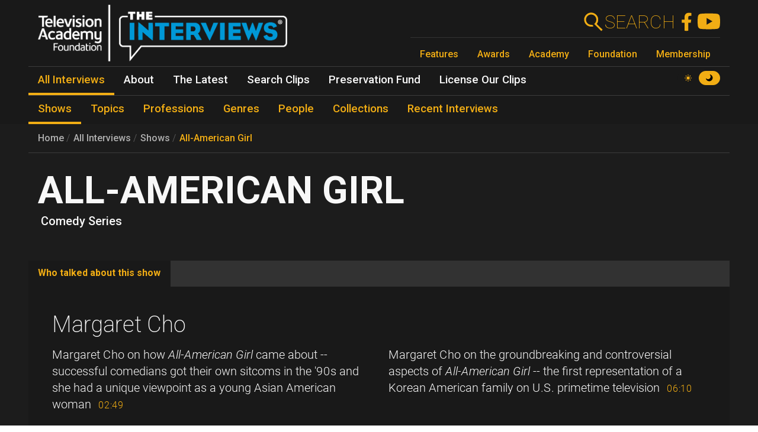

--- FILE ---
content_type: text/html; charset=UTF-8
request_url: https://interviews.televisionacademy.com/shows/all-american-girl
body_size: 9864
content:
<!DOCTYPE html>
<html lang="en" dir="ltr" prefix="og: https://ogp.me/ns#">
<head>
    <meta charset="utf-8" />
<link rel="canonical" href="https://interviews.televisionacademy.com/shows/all-american-girl" />
<link rel="icon" href="/favicon.ico" />
<link rel="mask-icon" href="/favicon.svg" color="#F1AD14" />
<link rel="icon" sizes="96x96" href="/favicon-96x96.png" />
<link rel="apple-touch-icon" sizes="180x180" href="/apple-touch-icon.png" />
<meta property="og:type" content="webpage" />
<meta property="og:url" content="https://interviews.televisionacademy.com/shows/all-american-girl" />
<meta property="og:title" content="All-American Girl" />
<meta property="og:image" content="https://interviews.televisionacademy.com/download?inline" />
<meta name="Generator" content="Drupal 10 (https://www.drupal.org)" />
<meta name="MobileOptimized" content="width" />
<meta name="HandheldFriendly" content="true" />
<meta name="viewport" content="width=device-width, initial-scale=1, shrink-to-fit=no" />
<meta http-equiv="x-ua-compatible" content="ie=edge" />
<script type="application/ld+json">{
    "@context": "https://schema.org",
    "@type": "BreadcrumbList",
    "itemListElement": [
        {
            "@type": "ListItem",
            "position": 1,
            "name": "Home",
            "item": "https://interviews.televisionacademy.com/"
        },
        {
            "@type": "ListItem",
            "position": 2,
            "name": "Shows",
            "item": "https://interviews.televisionacademy.com/shows"
        },
        {
            "@type": "ListItem",
            "position": 3,
            "name": "All-American Girl"
        }
    ]
}</script>
<script type="speculationrules">{"prerender":[{"where":{"selector_matches":"a"}}]}</script>
<link rel="alternate" hreflang="en" href="https://interviews.televisionacademy.com/shows/all-american-girl" />

        <title>All-American Girl | Television Academy Interviews</title>
        <link rel="stylesheet" media="all" href="/files/css/css_lHrmQq5f8jCiUO-lNvwKFXPSpnBgZzbQe-0I0FzZfgE.css?delta=0&amp;language=en&amp;theme=fp_theme&amp;include=eJxFjVEKxCAMBS_k6pEk1lRdUhOSCG1Pv2Vh2c83M_A2VkxVlwBFeMMZ9oFUc1NekpDwwOmxs46bpwNlh2Jhl7zReExyZvpu70-aGnEBeplfNGYLAgpNQbr9Lv4krimr0LCONdhljkcqYPgBLbc44w" />
<link rel="stylesheet" media="all" href="/files/css/css_704cImQrOUGpGnYmNCTC_3aTmVNu0QxoI7FeY8jFydc.css?delta=1&amp;language=en&amp;theme=fp_theme&amp;include=eJxFjVEKxCAMBS_k6pEk1lRdUhOSCG1Pv2Vh2c83M_A2VkxVlwBFeMMZ9oFUc1NekpDwwOmxs46bpwNlh2Jhl7zReExyZvpu70-aGnEBeplfNGYLAgpNQbr9Lv4krimr0LCONdhljkcqYPgBLbc44w" />
<link rel="stylesheet" media="print" href="/files/css/css_RsN5abm2Nxh7YszjeYY5vTzmd5ohjrLaTV-YeBsdDIA.css?delta=2&amp;language=en&amp;theme=fp_theme&amp;include=eJxFjVEKxCAMBS_k6pEk1lRdUhOSCG1Pv2Vh2c83M_A2VkxVlwBFeMMZ9oFUc1NekpDwwOmxs46bpwNlh2Jhl7zReExyZvpu70-aGnEBeplfNGYLAgpNQbr9Lv4krimr0LCONdhljkcqYPgBLbc44w" />
<link rel="stylesheet" media="all" href="/files/css/css_Y68oGWCHGngMzZCO0_AO4uvD-9c33h4ay9py9LNjwT4.css?delta=3&amp;language=en&amp;theme=fp_theme&amp;include=eJxFjVEKxCAMBS_k6pEk1lRdUhOSCG1Pv2Vh2c83M_A2VkxVlwBFeMMZ9oFUc1NekpDwwOmxs46bpwNlh2Jhl7zReExyZvpu70-aGnEBeplfNGYLAgpNQbr9Lv4krimr0LCONdhljkcqYPgBLbc44w" />

            <script type="application/json" data-drupal-selector="drupal-settings-json">{"path":{"baseUrl":"\/","pathPrefix":"","currentPath":"node\/13372","currentPathIsAdmin":false,"isFront":false,"currentLanguage":"en"},"pluralDelimiter":"\u0003","suppressDeprecationErrors":true,"gtag":{"tagId":"UA-1667400-6","consentMode":false,"otherIds":["G-LRWMB9FXZQ",""],"events":[],"additionalConfigInfo":[]},"ajaxPageState":{"libraries":"[base64]","theme":"fp_theme","theme_token":null},"ajaxTrustedUrl":[],"all_content_block":{"id":"all_content_block--show","type":"show"},"field_group":{"tabs":{"mode":"default","context":"view","settings":{"classes":"","show_empty_fields":false,"id":"","label_as_html":false,"direction":"horizontal","width_breakpoint":540}},"tab":{"mode":"default","context":"view","settings":{"classes":"","show_empty_fields":false,"id":"who-talked-about","label_as_html":false,"formatter":"closed","description":""}}},"widthBreakpoint":540,"videoPlayer":{"firstVideoId":"e3hKAa9W1-M","startSeconds":1877,"clipId":"119913"},"preferences":[],"toggle_hotkey_enabled":0,"user":{"uid":0,"permissionsHash":"895095a7b2c621a9b1f2d69b89cecfad2047147f2372cbae110e7055c0dab08e"}}</script>
<script src="/files/js/js_iK2n3PEMJFrOoDsbx9-Dl9barbLYzVuKiWvX6Easu7w.js?scope=header&amp;delta=0&amp;language=en&amp;theme=fp_theme&amp;include=eJx1jVEOwjAMQy801iNFaZdlYaapuoIYpyf8ISR-LNtPllcTLKTd7y0J5CZ1zJt3e3kdDBqcj2ltVGBBEgNUgoSnDC_7F_u_etgiTg18Sv_UY4ufpPDMuBzjhFWd1F0hMdWkIb955is_31DQQ_Q"></script>
<script src="/modules/composer/google_tag/js/gtag.js?t96lxm"></script>

                <script type="speculationrules">
                    {
                      "prerender": [
                        {
                          "where": {
                            "selector_matches": "a"
                          }
                        }
                      ]
                    }
                </script>
                <script async src="https://siteimproveanalytics.com/js/siteanalyze_6231350.js"></script>
</head>
<body data-theme="dark" class="layout-no-sidebars page-node-13372 path-node show">
<a href="#main" class="visually-hidden focusable skip-link">
    Skip to main content
</a>

  <div class="dialog-off-canvas-main-canvas" data-off-canvas-main-canvas>
    


    <header id="header" role="banner" aria-label="Site header">
                    <nav class="navbar" id="navbar-main" >
                      <a href="/" title="Home" rel="home" class="navbar-brand">
        <img src="/themes/custom/fp_theme/img/logo_dark.png" data-show-theme="dark" alt="Home" />
        <img src="/themes/custom/fp_theme/img/logo_light.png" data-show-theme="light" alt="Home" />
    </a>



                <div class="menu-accessories">
                    <a id="search-box" href="/search"><form action="/search"><label for="search">Search</label><input class="form-text form-control" id="search" type="search" name="search"><button type="submit"><svg xmlns="http://www.w3.org/2000/svg" viewBox="0 0 48 48">
    <path class="cls-1" d="M31.21,28.38l.28-.38.42-.62.38-.5.42-.74c.06-.12.11-.24.16-.36.16-.32.3-.62.44-.94h0a14.45,14.45,0,0,0,.94-3.78h0a7.69,7.69,0,0,0,0-1,3.23,3.23,0,0,0,0-.44V17.38a.87.87,0,0,0-.1-.54A4,4,0,0,1,34,16c-.06-.28-.1-.38-.14-.58a7.36,7.36,0,0,0-.22-.74c-.08-.24-.16-.46-.26-.7s-.14-.38-.22-.56-.3-.66-.46-1a1.47,1.47,0,0,0-.14-.28,15,15,0,0,0-2.66-3.52h0a15,15,0,1,0-10.6,25.6h1a15.25,15.25,0,0,0,3.9-.78A4,4,0,0,0,20,30.28h-.68a11,11,0,1,1,9.14-17.1l.12.18a11,11,0,0,1,.9,1.74v.14a13.87,13.87,0,0,1,.58,2h0a11.26,11.26,0,0,1-.54,6v.2a9.77,9.77,0,0,1-.8,1.54c0,.14-.12.26-.2.38a11.07,11.07,0,0,1-1.4,1.72L25.67,28.5,40.89,43.72l2.84-2.84Z"></path>
</svg></button></form></a>
                    <a href="https://www.facebook.com/FoundationInterviews"><svg version="1.1" xmlns="http://www.w3.org/2000/svg" x="0px" y="0px" viewBox="0 4 40 40">
    <path d="M27.8,25.6l0.9-5.6h-5.3v-3.9c0-1.6,0.6-2.8,3-2.8h2.6V8.2c-1.4-0.2-3-0.4-4.4-0.4c-4.6,0-7.8,2.8-7.8,7.8V20 h-5v5.6h5v14.1c1.1,0.2,2.2,0.3,3.3,0.3c1.1,0,2.2-0.1,3.3-0.3V25.6H27.8z"/>
</svg>
</a>
                    <a href="https://www.youtube.com/user/TVLEGENDS"><svg xmlns="http://www.w3.org/2000/svg" width="16" height="16" fill="#fff" viewBox="0 0 16 16">
    <path fill="#000" d="M8.051 1.999h.089c.822.003 4.987.033 6.11.335a2.01 2.01 0 0 1 1.415 1.42c.101.38.172.883.22 1.402l.01.104.022.26.008.104c.065.914.073 1.77.074 1.957v.075c-.001.194-.01 1.108-.082 2.06l-.008.105-.009.104c-.05.572-.124 1.14-.235 1.558a2.007 2.007 0 0 1-1.415 1.42c-1.16.312-5.569.334-6.18.335h-.142c-.309 0-1.587-.006-2.927-.052l-.17-.006-.087-.004-.171-.007-.171-.007c-1.11-.049-2.167-.128-2.654-.26a2.007 2.007 0 0 1-1.415-1.419c-.111-.417-.185-.986-.235-1.558L.09 9.82l-.008-.104A31.4 31.4 0 0 1 0 7.68v-.123c.002-.215.01-.958.064-1.778l.007-.103.003-.052.008-.104.022-.26.01-.104c.048-.519.119-1.023.22-1.402a2.007 2.007 0 0 1 1.415-1.42c.487-.13 1.544-.21 2.654-.26l.17-.007.172-.006.086-.003.171-.007A99.788 99.788 0 0 1 7.858 2h.193zM6.4 5.209v4.818l4.157-2.408L6.4 5.209z"/>
</svg></a>
                    <button class="navbar-toggler toggler" type="button" aria-expanded="false" aria-label="Toggle navigation">
                        <span class="open-menu"><svg xmlns="http://www.w3.org/2000/svg" viewBox="0 0 48 48">
    <path d="M38,30a4,4,0,0,1,4,4H6V30Zm-6-8v4H6V22Zm10-8a4,4,0,0,1-4,4H6V14Z"></path>
</svg></span><span class="close-menu"><svg xmlns="http://www.w3.org/2000/svg" viewBox="0 0 48 48">
    <path d="M11.42,8.58,24,21.18a4,4,0,0,1,0,5.64h0L11.42,39.42,8.58,36.58,21.18,24,8.58,11.42ZM28.24,25.42l2.84,2.82,8.34,8.34-2.84,2.84-8.34-8.34L28,30.82a4,4,0,0,1,.24-5.4ZM36.58,8.58l2.84,2.84-8.34,8.34-2.84,2.82a4,4,0,0,1,0-5.66h0Z"></path>
</svg></span>
                    </button>
                </div>
                
              <ul class="menu--emmys clearfix nav">
                    <li class="nav-item">
                <a href="https://www.televisionacademy.com/features" class="nav-link nav-link-https--wwwtelevisionacademycom-features">Features</a>
              </li>
                <li class="nav-item">
                <a href="https://www.televisionacademy.com/awards" class="nav-link nav-link-https--wwwtelevisionacademycom-awards">Awards</a>
              </li>
                <li class="nav-item">
                <a href="https://www.televisionacademy.com/academy" class="nav-link nav-link-https--wwwtelevisionacademycom-academy">Academy</a>
              </li>
                <li class="nav-item">
                <a href="https://www.televisionacademy.com/foundation" class="nav-link nav-link-https--wwwtelevisionacademycom-foundation">Foundation</a>
              </li>
                <li class="nav-item">
                <a href="https://www.televisionacademy.com/members" class="nav-link nav-link-https--wwwtelevisionacademycom-members">Membership</a>
              </li>
        </ul>
  


                <div id="theme-switcher-wrapper">
    <span data-theme="light">
        <svg viewBox="0 0 17 17" xmlns="http://www.w3.org/2000/svg" xml:space="preserve">
            <path d="M9.35,13.94L9.35,17L7.65,17L7.65,13.94C8.203,14.025 8.797,14.025 9.35,13.94ZM9.35,3.06L9.35,0L7.65,0L7.65,3.06C8.203,2.975 8.797,2.975 9.35,3.06ZM3.06,7.65L0,7.65L0,9.35L3.06,9.35C2.975,8.797 2.975,8.203 3.06,7.65ZM13.94,9.35L17,9.35L17,7.65L13.94,7.65C14.025,8.203 14.025,8.797 13.94,9.35ZM12.963,11.773C12.793,11.985 12.623,12.24 12.41,12.41C12.198,12.58 11.985,12.793 11.773,12.963L12.708,13.898C13.387,14.578 14.45,14.578 15.13,13.898L12.963,11.73L12.963,11.773ZM4.59,4.59C4.802,4.378 5.015,4.207 5.228,4.037L4.293,3.103C3.612,2.422 2.55,2.422 1.87,3.103L4.037,5.27C4.207,5.057 4.378,4.802 4.59,4.633L4.59,4.59ZM4.037,11.773L3.103,12.708C2.422,13.387 2.422,14.45 3.103,15.13L5.27,12.963C5.057,12.793 4.802,12.623 4.633,12.41C4.463,12.198 4.25,11.985 4.08,11.773L4.037,11.773ZM12.963,5.228L13.898,4.293C14.578,3.612 14.578,2.55 13.898,1.87L11.73,4.037C11.943,4.207 12.198,4.378 12.368,4.59C12.538,4.802 12.75,5.015 12.92,5.228L12.963,5.228ZM11.22,11.22C9.733,12.708 7.31,12.708 5.823,11.22C4.335,9.733 4.335,7.31 5.823,5.823C7.31,4.335 9.733,4.335 11.22,5.823C12.708,7.31 12.708,9.733 11.22,11.22Z"/>
        </svg>
    </span>
    <span data-theme="dark">
        <svg viewBox="0 0 16 16" xmlns="http://www.w3.org/2000/svg"  xml:space="preserve">
            <path d="M9.114,0.869C10.264,2.135 10.865,3.907 10.539,5.815C10.131,8.205 8.205,10.131 5.814,10.539C3.907,10.865 2.135,10.264 0.869,9.114C0.49,8.77 -0.118,9.13 0.02,9.623C0.975,13.027 4.18,15.487 7.933,15.29C11.859,15.083 15.083,11.859 15.289,7.933C15.487,4.181 13.026,0.975 9.623,0.02C9.13,-0.118 8.77,0.49 9.114,0.869"/>
        </svg>
    </span>
</div>            </nav>
            

        <ul class="menu--main clearfix nav" role="menubar">
                                    <li class="nav-item menu-item--collapsed active" role="none">
                                                                    <a href="/interviews" class="nav-link active nav-link--interviews" role="menuitem" data-drupal-link-system-path="node/20704">All Interviews</a>
                            </li>
                                <li class="nav-item menu-item--collapsed" role="none">
                                                                    <a href="/about" class="nav-link nav-link--about" role="menuitem" data-drupal-link-system-path="node/19495">About</a>
                            </li>
                                <li class="nav-item menu-item--collapsed" role="none">
                                                                    <a href="/news" class="nav-link nav-link--news" role="menuitem" data-drupal-link-system-path="node/20716">The Latest</a>
                            </li>
                                <li class="nav-item" role="none">
                                                                    <a href="/search-clips" class="nav-link nav-link--search-clips" role="menuitem" data-drupal-link-system-path="search-clips">Search Clips</a>
                            </li>
                                <li class="nav-item" role="none">
                                                                    <a href="/preservation-fund" class="nav-link nav-link--preservation-fund" role="menuitem" data-drupal-link-system-path="node/19498">Preservation Fund</a>
                            </li>
                                <li class="nav-item" role="none">
                                                                    <a href="/license-our-clips" class="nav-link nav-link--license-our-clips" role="menuitem" data-drupal-link-system-path="node/31375">License Our Clips</a>
                            </li>
            </ul>
        


            <div class="level--2">

        <ul class="menu--main clearfix nav" role="menubar">
                                    <li class="nav-item active" role="none">
                                                                    <a href="/shows" class="nav-link active nav-link--shows" role="menuitem" data-drupal-link-system-path="node/20703">Shows</a>
                            </li>
                                <li class="nav-item" role="none">
                                                                    <a href="/topics" class="nav-link nav-link--topics" role="menuitem" data-drupal-link-system-path="node/20705">Topics</a>
                            </li>
                                <li class="nav-item" role="none">
                                                                    <a href="/professions" class="nav-link nav-link--professions" role="menuitem" data-drupal-link-system-path="node/20706">Professions</a>
                            </li>
                                <li class="nav-item" role="none">
                                                                    <a href="/genres" class="nav-link nav-link--genres" role="menuitem" data-drupal-link-system-path="node/20707">Genres</a>
                            </li>
                                <li class="nav-item" role="none">
                                                                    <a href="/people" class="nav-link nav-link--people" role="menuitem" data-drupal-link-system-path="node/20708">People</a>
                            </li>
                                <li class="nav-item" role="none">
                                                                    <a href="/collections" class="nav-link nav-link--collections" role="menuitem" data-drupal-link-system-path="node/20709">Collections</a>
                            </li>
                                <li class="nav-item" role="none">
                                                                    <a href="/recent-interviews" class="nav-link nav-link--recent-interviews" role="menuitem" data-drupal-link-system-path="node/20720">Recent Interviews</a>
                            </li>
            </ul>
        

</div>
            </header>

          <div id="content_top" class="container">
                  
    <nav role="navigation" aria-label="breadcrumb">
        <ol class="breadcrumb">
                                                <li class="breadcrumb-item">
                        <a href="/">Home</a>
                    </li>
                                                                <li class="breadcrumb-item">
                        <a href="/interviews">All Interviews</a>
                    </li>
                                                                <li class="breadcrumb-item">
                        <a href="/shows">Shows</a>
                    </li>
                                                                <li class="breadcrumb-item">
                        <a href="/shows/all-american-girl">All-American Girl</a>
                    </li>
                                    </ol>
    </nav>

        <span class="title-wrapper"><span><h1>All-American Girl</h1></span><span class="field-show-genre"><div class="field--type-entity-reference field--name-field-show-genre">
    <div class="field__items">
          <div class="field__item"><a href="/genres/comedy-series" hreflang="en">Comedy Series</a></div>
      </div>
</div></span></span>



      </div>
    
    
            <div id="main-wrapper" class="container">
            <main class="col order-first" id="main" role="main">
                  <div data-drupal-messages-fallback class="hidden"></div>
        
<article class="node node--type-show node--view-mode-full clearfix">
  
  <div id="video_player"></div><div id="clip_description"></div><div class="field-group-tabs-wrapper"><div data-horizontal-tabs class="horizontal-tabs clearfix">
  <ul data-horizontal-tabs-list class="horizontal-tabs-list visually-hidden"></ul>
  <div data-horizontal-tabs-panes><input class="horizontal-tabs-active-tab form-control" type="hidden" />
<details id="who-talked-about" class="js-form-wrapper form-wrapper"><summary role="button" aria-controls="who-talked-about" aria-expanded="false">Who talked about this show</summary><div class="details-wrapper">
    <div class="field--type-entity-reference field--name-field-clips-that-reference clips-of-type">
    <div class="field__items">
                    <h2><a href="/interviews/margaret-cho">Margaret Cho</a></h2>
            <div class="clip-references">
                                    <div class="clip-reference">  <div id="¶-119913" class="¶--type-clip ¶--view-mode-full paragraph paragraph--type--clip paragraph--view-mode--full" data-youtube-id="e3hKAa9W1-M" data-start="1877" data-stop="2046" data-part-number="1" data-clip-type="show">
    
          <div class="field--type-text-long field--name-field-clip-description">
        <div class="field__items">
                    <div class="field__item"><p>Margaret Cho on how <i>All-American Girl</i> came about -- successful comedians got their own sitcoms in the '90s and she had a unique viewpoint as a young Asian American woman</p>
</div>
            </div>
</div><div class="field--type-field-clip field--name-field-clip">
    <div class="field__items">
          <div class="field__item"><span class='clip-length'>02:49</span></div>
      </div>
</div>
      </div>
</div>
                                    <div class="clip-reference">  <div id="¶-119914" class="¶--type-clip ¶--view-mode-full paragraph paragraph--type--clip paragraph--view-mode--full" data-youtube-id="e3hKAa9W1-M" data-start="2047" data-stop="2417" data-part-number="1" data-clip-type="show">
    
          <div class="field--type-text-long field--name-field-clip-description">
        <div class="field__items">
                    <div class="field__item"><p>Margaret Cho on the groundbreaking and controversial aspects of <i>All-American Girl</i> -- the first representation of a Korean American family on U.S. primetime television</p>
</div>
            </div>
</div><div class="field--type-field-clip field--name-field-clip">
    <div class="field__items">
          <div class="field__item"><span class='clip-length'>06:10</span></div>
      </div>
</div>
      </div>
</div>
                                    <div class="clip-reference">  <div id="¶-119915" class="¶--type-clip ¶--view-mode-full paragraph paragraph--type--clip paragraph--view-mode--full" data-youtube-id="e3hKAa9W1-M" data-start="2417" data-stop="2708" data-part-number="1" data-clip-type="show">
    
          <div class="field--type-text-long field--name-field-clip-description">
        <div class="field__items">
                    <div class="field__item"><p>Margaret Cho on network notes she got on <i>All-American Girl</i> -- that she was too fat</p>
</div>
            </div>
</div><div class="field--type-field-clip field--name-field-clip">
    <div class="field__items">
          <div class="field__item"><span class='clip-length'>04:51</span></div>
      </div>
</div>
      </div>
</div>
                                    <div class="clip-reference">  <div id="¶-119916" class="¶--type-clip ¶--view-mode-full paragraph paragraph--type--clip paragraph--view-mode--full" data-youtube-id="e3hKAa9W1-M" data-start="2711" data-stop="2781" data-part-number="1" data-clip-type="show">
    
          <div class="field--type-text-long field--name-field-clip-description">
        <div class="field__items">
                    <div class="field__item"><p>Margaret Cho on not having creative input on <i>All-American Girl</i> even though it was supposed to be based on her stand-up</p>
</div>
            </div>
</div><div class="field--type-field-clip field--name-field-clip">
    <div class="field__items">
          <div class="field__item"><span class='clip-length'>01:10</span></div>
      </div>
</div>
      </div>
</div>
                                    <div class="clip-reference">  <div id="¶-119917" class="¶--type-clip ¶--view-mode-full paragraph paragraph--type--clip paragraph--view-mode--full" data-youtube-id="e3hKAa9W1-M" data-start="2781" data-stop="2849" data-part-number="1" data-clip-type="show">
    
          <div class="field--type-text-long field--name-field-clip-description">
        <div class="field__items">
                    <div class="field__item"><p>Margaret Cho on how she learned that <i>All-American Girl</i> was cancelled and how that motivated her to go do comedy "for real" with stand-up</p>
</div>
            </div>
</div><div class="field--type-field-clip field--name-field-clip">
    <div class="field__items">
          <div class="field__item"><span class='clip-length'>01:08</span></div>
      </div>
</div>
      </div>
</div>
                                    <div class="clip-reference">  <div id="¶-119998" class="¶--type-clip ¶--view-mode-full paragraph paragraph--type--clip paragraph--view-mode--full" data-youtube-id="UltuEMxsu7M" data-start="779" data-stop="822" data-part-number="2" data-clip-type="show">
    
          <div class="field--type-text-long field--name-field-clip-description">
        <div class="field__items">
                    <div class="field__item"><p>Margaret Cho on what had changed in the culture between the time of <i>All-American Girl</i> and <i>Fresh Off the Boat</i></p>
</div>
            </div>
</div><div class="field--type-field-clip field--name-field-clip">
    <div class="field__items">
          <div class="field__item"><span class='clip-length'>00:43</span></div>
      </div>
</div>
      </div>
</div>
                                    <div class="clip-reference">  <div id="¶-119999" class="¶--type-clip ¶--view-mode-full paragraph paragraph--type--clip paragraph--view-mode--full" data-youtube-id="UltuEMxsu7M" data-start="832" data-stop="877" data-part-number="2" data-clip-type="show">
    
          <div class="field--type-text-long field--name-field-clip-description">
        <div class="field__items">
                    <div class="field__item"><p>Margaret Cho on the legacy of <i>All-American Girl</i></p>
</div>
            </div>
</div><div class="field--type-field-clip field--name-field-clip">
    <div class="field__items">
          <div class="field__item"><span class='clip-length'>00:45</span></div>
      </div>
</div>
      </div>
</div>
                            </div>
            </div>
</div></div>
</details>
</div>
</div>
</div>

</article>

            <h2>All Shows</h2>
        <div id="all_content_block--show" data-loaded="false" class="alphabetical-block">Loading Shows...</div>



                            </main>
        </div>
    
    
    <footer class="site-footer">
                    <div class="container">
                          <div class="field--type-text-long field--name-field-html text-formatted">
    <div class="field__items">
          <div class="field__item"><div id="emmys-footer"><div class="menu-row"><span class="menu-row__title">Television Academy</span> <a class="menu-row__link" href="https://www.televisionacademy.com/academy">Academy</a> <a class="menu-row__link" href="https://www.televisionacademy.com/foundation">Foundation</a> <a class="menu-row__link" href="https://www.televisionacademy.com/members">Membership</a> <a class="menu-row__link" href="https://www.televisionacademy.com/careers">Careers</a></div><div class="menu-row"><span class="menu-row__title">Contact</span> <a class="menu-row__link" href="https://www.televisionacademy.com/contact">Contact Us</a> <a class="menu-row__link" href="https://www.televisionacademy.com/faq">Frequently Asked Questions</a></div><div class="menu-row"><span class="menu-row__title">Press</span> <a class="menu-row__link" href="https://www.televisionacademy.com/press">Press Portal</a></div><div class="menu-row"><span class="menu-row__title">Policies</span> <a class="menu-row__link" href="https://www.televisionacademy.com/privacy-policy">Privacy Policy</a> <a class="menu-row__link" href="https://www.televisionacademy.com/sites/default/files/Downloads/emmy-copyright-trademark-policy-150115.pdf">Trademark Policy</a> <a class="menu-row__link" href="https://www.televisionacademy.com/user-agreement">User Agreement</a> <a class="menu-row__link" href="https://www.televisionacademy.com/site-submission-rules">Site Submission Rules</a> <a class="menu-row__link" href="https://www.televisionacademy.com/conduct">Code of Conduct</a></div></div></div>
      </div>
</div>


                <ul id="emmys-social">
                    <li><a href="https://www.facebook.com/televisionacad"><svg version="1.1" xmlns="http://www.w3.org/2000/svg" x="0px" y="0px" viewBox="0 4 40 40">
    <path d="M27.8,25.6l0.9-5.6h-5.3v-3.9c0-1.6,0.6-2.8,3-2.8h2.6V8.2c-1.4-0.2-3-0.4-4.4-0.4c-4.6,0-7.8,2.8-7.8,7.8V20 h-5v5.6h5v14.1c1.1,0.2,2.2,0.3,3.3,0.3c1.1,0,2.2-0.1,3.3-0.3V25.6H27.8z"/>
</svg>
</a></li>
                    <li><a href="https://instagram.com/televisionacad"><svg width="42px" height="42px" viewBox="0 0 1024 1024" xmlns="http://www.w3.org/2000/svg" class="icon">
    <path d="M512 306.9c-113.5 0-205.1 91.6-205.1 205.1S398.5 717.1 512 717.1 717.1 625.5 717.1 512 625.5 306.9 512 306.9zm0 338.4c-73.4 0-133.3-59.9-133.3-133.3S438.6 378.7 512 378.7 645.3 438.6 645.3 512 585.4 645.3 512 645.3zm213.5-394.6c-26.5 0-47.9 21.4-47.9 47.9s21.4 47.9 47.9 47.9 47.9-21.3 47.9-47.9a47.84 47.84 0 0 0-47.9-47.9zM911.8 512c0-55.2.5-109.9-2.6-165-3.1-64-17.7-120.8-64.5-167.6-46.9-46.9-103.6-61.4-167.6-64.5-55.2-3.1-109.9-2.6-165-2.6-55.2 0-109.9-.5-165 2.6-64 3.1-120.8 17.7-167.6 64.5C132.6 226.3 118.1 283 115 347c-3.1 55.2-2.6 109.9-2.6 165s-.5 109.9 2.6 165c3.1 64 17.7 120.8 64.5 167.6 46.9 46.9 103.6 61.4 167.6 64.5 55.2 3.1 109.9 2.6 165 2.6 55.2 0 109.9.5 165-2.6 64-3.1 120.8-17.7 167.6-64.5 46.9-46.9 61.4-103.6 64.5-167.6 3.2-55.1 2.6-109.8 2.6-165zm-88 235.8c-7.3 18.2-16.1 31.8-30.2 45.8-14.1 14.1-27.6 22.9-45.8 30.2C695.2 844.7 570.3 840 512 840c-58.3 0-183.3 4.7-235.9-16.1-18.2-7.3-31.8-16.1-45.8-30.2-14.1-14.1-22.9-27.6-30.2-45.8C179.3 695.2 184 570.3 184 512c0-58.3-4.7-183.3 16.1-235.9 7.3-18.2 16.1-31.8 30.2-45.8s27.6-22.9 45.8-30.2C328.7 179.3 453.7 184 512 184s183.3-4.7 235.9 16.1c18.2 7.3 31.8 16.1 45.8 30.2 14.1 14.1 22.9 27.6 30.2 45.8C844.7 328.7 840 453.7 840 512c0 58.3 4.7 183.2-16.2 235.8z"></path>
</svg></a></li>
                    <li><a href="https://www.threads.net/@televisionacad"><svg  viewBox="0 0 192 192" xmlns="http://www.w3.org/2000/svg"><path  d="M141.537 88.9883C140.71 88.5919 139.87 88.2104 139.019 87.8451C137.537 60.5382 122.616 44.905 97.5619 44.745C97.4484 44.7443 97.3355 44.7443 97.222 44.7443C82.2364 44.7443 69.7731 51.1409 62.102 62.7807L75.881 72.2328C81.6116 63.5383 90.6052 61.6848 97.2286 61.6848C97.3051 61.6848 97.3819 61.6848 97.4576 61.6855C105.707 61.7381 111.932 64.1366 115.961 68.814C118.893 72.2193 120.854 76.925 121.825 82.8638C114.511 81.6207 106.601 81.2385 98.145 81.7233C74.3247 83.0954 59.0111 96.9879 60.0396 116.292C60.5615 126.084 65.4397 134.508 73.775 140.011C80.8224 144.663 89.899 146.938 99.3323 146.423C111.79 145.74 121.563 140.987 128.381 132.296C133.559 125.696 136.834 117.143 138.28 106.366C144.217 109.949 148.617 114.664 151.047 120.332C155.179 129.967 155.42 145.8 142.501 158.708C131.182 170.016 117.576 174.908 97.0135 175.059C74.2042 174.89 56.9538 167.575 45.7381 153.317C35.2355 139.966 29.8077 120.682 29.6052 96C29.8077 71.3178 35.2355 52.0336 45.7381 38.6827C56.9538 24.4249 74.2039 17.11 97.0132 16.9405C119.988 17.1113 137.539 24.4614 149.184 38.788C154.894 45.8136 159.199 54.6488 162.037 64.9503L178.184 60.6422C174.744 47.9622 169.331 37.0357 161.965 27.974C147.036 9.60668 125.202 0.195148 97.0695 0H96.9569C68.8816 0.19447 47.2921 9.6418 32.7883 28.0793C19.8819 44.4864 13.2244 67.3157 13.0007 95.9325L13 96L13.0007 96.0675C13.2244 124.684 19.8819 147.514 32.7883 163.921C47.2921 182.358 68.8816 191.806 96.9569 192H97.0695C122.03 191.827 139.624 185.292 154.118 170.811C173.081 151.866 172.51 128.119 166.26 113.541C161.776 103.087 153.227 94.5962 141.537 88.9883ZM98.4405 129.507C88.0005 130.095 77.1544 125.409 76.6196 115.372C76.2232 107.93 81.9158 99.626 99.0812 98.6368C101.047 98.5234 102.976 98.468 104.871 98.468C111.106 98.468 116.939 99.0737 122.242 100.233C120.264 124.935 108.662 128.946 98.4405 129.507Z"></path></svg></a></li>
                    <li><a href="https://www.tiktok.com/@televisionacad"><svg xmlns="http://www.w3.org/2000/svg" viewBox="0 0 2859 3333" shape-rendering="geometricPrecision" text-rendering="geometricPrecision" image-rendering="optimizeQuality" fill-rule="evenodd" clip-rule="evenodd"><path d="M2081 0c55 473 319 755 778 785v532c-266 26-499-61-770-225v995c0 1264-1378 1659-1932 753-356-583-138-1606 1004-1647v561c-87 14-180 36-265 65-254 86-398 247-358 531 77 544 1075 705 992-358V1h551z"></path></svg></a></li>
                    <li><a href="http://www.youtube.com/user/PrimetimeEmmys"><svg xmlns="http://www.w3.org/2000/svg" width="16" height="16" fill="#fff" viewBox="0 0 16 16">
    <path fill="#000" d="M8.051 1.999h.089c.822.003 4.987.033 6.11.335a2.01 2.01 0 0 1 1.415 1.42c.101.38.172.883.22 1.402l.01.104.022.26.008.104c.065.914.073 1.77.074 1.957v.075c-.001.194-.01 1.108-.082 2.06l-.008.105-.009.104c-.05.572-.124 1.14-.235 1.558a2.007 2.007 0 0 1-1.415 1.42c-1.16.312-5.569.334-6.18.335h-.142c-.309 0-1.587-.006-2.927-.052l-.17-.006-.087-.004-.171-.007-.171-.007c-1.11-.049-2.167-.128-2.654-.26a2.007 2.007 0 0 1-1.415-1.419c-.111-.417-.185-.986-.235-1.558L.09 9.82l-.008-.104A31.4 31.4 0 0 1 0 7.68v-.123c.002-.215.01-.958.064-1.778l.007-.103.003-.052.008-.104.022-.26.01-.104c.048-.519.119-1.023.22-1.402a2.007 2.007 0 0 1 1.415-1.42c.487-.13 1.544-.21 2.654-.26l.17-.007.172-.006.086-.003.171-.007A99.788 99.788 0 0 1 7.858 2h.193zM6.4 5.209v4.818l4.157-2.408L6.4 5.209z"/>
</svg></a></li>
                    <li><a href="https://www.twitter.com/televisionacad"><svg width="1200" height="1227" viewBox="0 0 1200 1227" fill="none" xmlns="http://www.w3.org/2000/svg">
    <path d="M714.163 519.284L1160.89 0H1055.03L667.137 450.887L357.328 0H0L468.492 681.821L0 1226.37H105.866L515.491 750.218L842.672 1226.37H1200L714.137 519.284H714.163ZM569.165 687.828L521.697 619.934L144.011 79.6944H306.615L611.412 515.685L658.88 583.579L1055.08 1150.3H892.476L569.165 687.854V687.828Z" ></path>
</svg></a></li>
                </ul>
                <div id="emmys-colophon">Website content © Television Academy.
                    EMMY, EMMYS, and the Emmy Statuette are registered trademarks and/or copyrights Of ATAS and NATAS.
                    TELEVISION ACADEMY and ACADEMY OF TELEVISION ARTS & SCIENCES are registered trademarks of ATAS.</div>
            </div>
            </footer>


  </div>


<script src="/files/js/js_GVhDMD-hJTfa7qILgz9JsQP-AtznUK8ec-L5uUlm9Bc.js?scope=footer&amp;delta=0&amp;language=en&amp;theme=fp_theme&amp;include=eJx1jVEOwjAMQy801iNFaZdlYaapuoIYpyf8ISR-LNtPllcTLKTd7y0J5CZ1zJt3e3kdDBqcj2ltVGBBEgNUgoSnDC_7F_u_etgiTg18Sv_UY4ufpPDMuBzjhFWd1F0hMdWkIb955is_31DQQ_Q"></script>
<script src="//cdnjs.cloudflare.com/ajax/libs/popper.js/1.16.1/umd/popper.min.js"></script>
<script src="/files/js/js_fqCbcLnk-pHuTeWRWEE9ff2qrVHvKoxfxrH_yWXneEo.js?scope=footer&amp;delta=2&amp;language=en&amp;theme=fp_theme&amp;include=eJx1jVEOwjAMQy801iNFaZdlYaapuoIYpyf8ISR-LNtPllcTLKTd7y0J5CZ1zJt3e3kdDBqcj2ltVGBBEgNUgoSnDC_7F_u_etgiTg18Sv_UY4ufpPDMuBzjhFWd1F0hMdWkIb955is_31DQQ_Q"></script>

</body>
</html>
